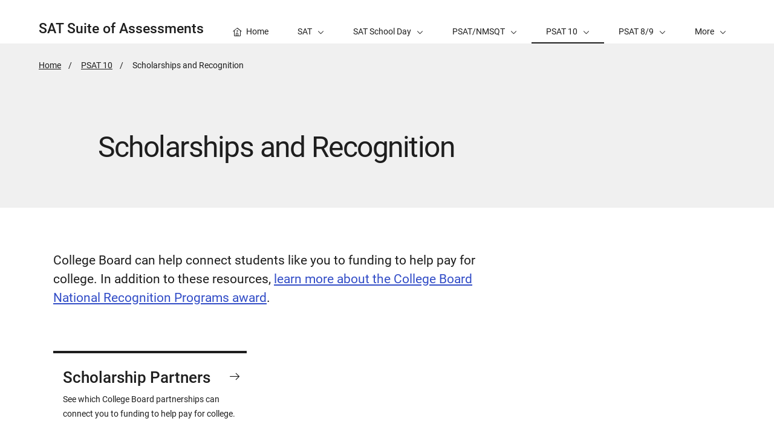

--- FILE ---
content_type: text/html; charset=UTF-8
request_url: https://satsuite.collegeboard.org/psat-10/scholarships-recognition
body_size: 4816
content:
<!DOCTYPE html>
<html lang="en" dir="ltr" prefix="og: https://ogp.me/ns#">
<head>
  
  <script src="//kiwi.collegeboard.org/embed.js" async></script>
  <meta charset="utf-8" />
<meta name="description" content="Learn about College Board scholarships that use PSAT 10 scores." />
<meta name="internal-search-title" content="Scholarships and Recognition with PSAT 10 - SAT Suite" />
<link rel="canonical" href="https://satsuite.collegeboard.org/psat-10/scholarships-recognition" />
<meta name="referrer" content="no-referrer-when-downgrade" />
<meta property="og:image" content="https://secure-media.collegeboard.org/social-media/CB_og-image_v1.png" />
<meta name="twitter:image" content="https://secure-media.collegeboard.org/social-media/CB_og-image_v1.png" />
<meta name="MobileOptimized" content="width" />
<meta name="HandheldFriendly" content="true" />
<meta name="viewport" content="width=device-width, initial-scale=1, maximum-scale=2" />
<link rel="apple-touch-icon" href="//atlas.collegeboard.org/apricot/prod/4.10.6/assets/apple-touch-icon.png" />
<link rel="icon" href="/themes/custom/apricot_theme/favicon.ico" type="image/vnd.microsoft.icon" />

    <title>Scholarships and Recognition with PSAT 10 - SAT Suite</title>
    <link rel="stylesheet" media="all" href="/media/css/css_i2yLK-zkvRHZv4wYaTFwGuOdr1HVrBXer_9tOwv3U0w.css?delta=0&amp;language=en&amp;theme=apricot_theme&amp;include=eJxdjEsOwyAMBS-EwpEsE57AFeDIdvq5fdtV1exmNNLwjZ80lCss84-36KalwBIfJrsGRcdE_rNLe0htCN8KO1JBBIx2XYEVxGd0NVktN1kUqqOwkd5hJhWeZB72sUrzHCHkGNgjy_TkLw_M_J2-ARINRIc" />
<link rel="stylesheet" media="all" href="https://atlas.collegeboard.org/apricot/prod/4.10.6/main.min.css" />
<link rel="stylesheet" media="all" href="https://atlas.collegeboard.org/apricot/prod/4.10.6/dx_profile.css" />
<link rel="stylesheet" media="all" href="https://atlas.collegeboard.org/apricot/prod/4.10.6/illustrations.css" />
<link rel="stylesheet" media="all" href="/media/css/css_CRNqZTUnSL2aiUrnnw13OfdYD_5Th1W6wglPqlgLFWY.css?delta=4&amp;language=en&amp;theme=apricot_theme&amp;include=eJxdjEsOwyAMBS-EwpEsE57AFeDIdvq5fdtV1exmNNLwjZ80lCss84-36KalwBIfJrsGRcdE_rNLe0htCN8KO1JBBIx2XYEVxGd0NVktN1kUqqOwkd5hJhWeZB72sUrzHCHkGNgjy_TkLw_M_J2-ARINRIc" />
<link rel="stylesheet" media="all" href="https://atlas.collegeboard.org/apricot/prod/4.10.6/athena.min.css" />


            <script src="/media/js/js_nfPcIVwRLMNdLWWydwpf5ohICpFvRngkMdy-oxqrmTo.js?scope=header&amp;delta=0&amp;language=en&amp;theme=apricot_theme&amp;include=eJxdjUEOwyAMBD-E4EnIwCq4wnJkmyTPb29Ve5vRHIZe9NSlNGCFvpxjmrYGS3Qad40aE4LyY3_t5nEgPDdyJJbT9MKosldwdSz0KCyehGJ-RsV1W8cbu-wymA"></script>

        </head>
<body  data-cb-program="k-12">


  <div class="dialog-off-canvas-main-canvas" data-off-canvas-main-canvas>
    
    <div id="block-globalheaderwidget" class="block block-js-component block-js-componentglobal-header-widget">
  
    
      <cbw-header
  skip-target-id="main-content"
  use-cb-logo-link="true"

  site-title="SAT-SUITE"
  
  search-type=satsite
  

    use-icon-logo="true"
  use-global-navigation="true"
  use-search-widget="true"
  use-login-widget="true"
  

    site-type="k-12"
  program-type="k-12"

    app-id="319"
></cbw-header>

  </div>
<div data-drupal-messages-fallback class="hidden"></div>
<div id="block-notificationwidget" class="block block-js-component block-js-componentnotification-widget">
  
    
      <cbw-notifications endpoint="https://atlas.collegeboard.org/api/alerts-prod.json">
  </cbw-notifications>

  </div>
<div id="block-apricot-theme-digitalsatonlyreadmoreaccordion" class="block block-block-content block-block-contentc4f45fef-5fd5-4ce8-9389-264c9e6ac874">
  
    
      
            <div><style type="text/css">

.read-more-accordion

{
display: none;
}
</style></div>
      
  </div>



    <div class="cb-local-navigation cb-white-bg cb-box-shadow-bottom">
    <!-- container for desktop items-->
    <div class="cb-desktop-navigation container">
      <div class="row">
        <nav class="col-xs cb-nav-container" aria-label="Navigation for SAT Suite of Assessments">
          <!-- site name -->
          <div class="cb-site-name" id="site-name">
            <a href="/">SAT Suite of Assessments</a>
          </div>
          <!-- menu items -->
          <div class="cb-nav-items hidden-xs-only">
            <nav class="cb-menu-list cb-menu-list-horizontal" aria-label="Menu for SAT Suite of Assessments">
              <ul>
                        <li class="cb-nav-link cb-promotional" >
  <a href="/" class="cb-menu-link "
                    >
        <span class="cb-icon cb-margin-right-8 cb-home" aria-hidden="true"></span>
        <span>Home</span>
  </a>
</li>



        <!-- dropdown  -->
<li class="cb-nav-link cb-procedural">
  <div class="cb-dropdown">
    <a class="cb-dropdown-toggle" href="#" id="dropdown-1574510934" aria-expanded="false" >
      <span>SAT</span>
      <i class="cb-icon cb-down" aria-hidden="true"></i>
      <i class="cb-icon cb-up cb-hidden" aria-hidden="true"></i>
    </a>
    <!-- menu items  -->
        <div class="cb-dropdown-menu cb-menu-right-always cb-box-shadow">
      <ul aria-labelledby="dropdown-1574510934">
        <!-- specify second level of navigation -->
        <li class="cb-nav-link-second" >
  <a href="/sat" class=" "
                    >
        <span>SAT Home</span>
  </a>
</li>

<li class="cb-nav-link-second" >
  <a href="https://mysat.collegeboard.org" class=" "
                    target="_blank"
                        >
        <span>My SAT</span>
  </a>
</li>

<li class="cb-nav-link-second" >
  <a href="/sat/whats-on-the-test" class=" "
                    >
        <span>What&#039;s on the SAT</span>
  </a>
</li>

<li class="cb-nav-link-second" >
  <a href="/sat/dates-deadlines" class=" "
                    >
        <span>SAT Dates and Deadlines</span>
  </a>
</li>

<li class="cb-nav-link-second" >
  <a href="/sat/registration" class=" "
                    >
        <span>Registration</span>
  </a>
</li>

<li class="cb-nav-link-second" >
  <a href="/sat/accommodations" class=" "
                    >
        <span>Accommodations</span>
  </a>
</li>

<li class="cb-nav-link-second" >
  <a href="/sat/device-readiness" class=" "
                    >
        <span>Device Readiness</span>
  </a>
</li>

<li class="cb-nav-link-second" >
  <a href="/sat/device-lending" class=" "
                    >
        <span>Device Lending</span>
  </a>
</li>

<li class="cb-nav-link-second" >
  <a href="/sat/what-to-bring-do" class=" "
                    >
        <span>What to Bring and Do on Test Day</span>
  </a>
</li>

<li class="cb-nav-link-second" >
  <a href="/scores" class=" "
                    >
        <span>SAT Scores</span>
  </a>
</li>

<li class="cb-nav-link-second" >
  <a href="/sat/testing-staff" class=" "
                    >
        <span>SAT Testing Staff</span>
  </a>
</li>

<li class="cb-nav-link-second" >
  <a href="/sat/test-center-search" class=" "
                    >
        <span>SAT Test Center Search</span>
  </a>
</li>

<li class="cb-nav-link-second" >
  <a href="/sat/test-center-closings" class=" "
                    >
        <span>Check for Test Center Closings</span>
  </a>
</li>

<li class="cb-nav-link-second" >
  <a href="/sat/test-security-fairness" class=" "
                    >
        <span>Test Security and Fairness</span>
  </a>
</li>

<li class="cb-nav-link-second" >
  <a href="/sat/testing-rules" class=" "
                    >
        <span>SAT Testing Rules</span>
  </a>
</li>


      </ul>
    </div>
      </div>
</li>


    <!-- dropdown  -->
<li class="cb-nav-link cb-procedural">
  <div class="cb-dropdown">
    <a class="cb-dropdown-toggle" href="#" id="dropdown-2096079230" aria-expanded="false" >
      <span>SAT School Day</span>
      <i class="cb-icon cb-down" aria-hidden="true"></i>
      <i class="cb-icon cb-up cb-hidden" aria-hidden="true"></i>
    </a>
    <!-- menu items  -->
        <div class="cb-dropdown-menu cb-menu-right-always cb-box-shadow">
      <ul aria-labelledby="dropdown-2096079230">
        <!-- specify second level of navigation -->
        <li class="cb-nav-link-second" >
  <a href="/sat-school-day" class=" "
                    >
        <span>SAT School Day Home</span>
  </a>
</li>

<li class="cb-nav-link-second" >
  <a href="/sat-school-day/test-dates" class=" "
                    >
        <span>SAT School Day Test Dates</span>
  </a>
</li>

<li class="cb-nav-link-second" >
  <a href="/sat-school-day/taking-the-test" class=" "
                    >
        <span>Taking SAT School Day</span>
  </a>
</li>

<li class="cb-nav-link-second" >
  <a href="/sat-school-day/accommodations" class=" "
                    >
        <span>Accommodations</span>
  </a>
</li>

<li class="cb-nav-link-second" >
  <a href="/scores" class=" "
                    >
        <span>SAT School Day Scores</span>
  </a>
</li>

<li class="cb-nav-link-second" >
  <a href="/sat-school-day/testing-rules" class=" "
                    >
        <span>SAT School Day Testing Rules</span>
  </a>
</li>


      </ul>
    </div>
      </div>
</li>


    <!-- dropdown  -->
<li class="cb-nav-link cb-procedural">
  <div class="cb-dropdown">
    <a class="cb-dropdown-toggle" href="#" id="dropdown-1774223954" aria-expanded="false" >
      <span>PSAT/NMSQT</span>
      <i class="cb-icon cb-down" aria-hidden="true"></i>
      <i class="cb-icon cb-up cb-hidden" aria-hidden="true"></i>
    </a>
    <!-- menu items  -->
        <div class="cb-dropdown-menu cb-menu-right-always cb-box-shadow">
      <ul aria-labelledby="dropdown-1774223954">
        <!-- specify second level of navigation -->
        <li class="cb-nav-link-second" >
  <a href="/psat-nmsqt" class=" "
                    >
        <span>PSAT/NMSQT Home</span>
  </a>
</li>

<li class="cb-nav-link-second" >
  <a href="/psat-nmsqt/test-dates" class=" "
                    >
        <span>PSAT/NMSQT Test Dates</span>
  </a>
</li>

<li class="cb-nav-link-second" >
  <a href="/psat-nmsqt/whats-on-the-test" class=" "
                    >
        <span>What&#039;s on the PSAT/NMSQT?</span>
  </a>
</li>

<li class="cb-nav-link-second" >
  <a href="/psat-nmsqt/taking-the-test" class=" "
                    >
        <span>Taking the PSAT/NMSQT</span>
  </a>
</li>

<li class="cb-nav-link-second" >
  <a href="/scores" class=" "
                    >
        <span>PSAT/NMSQT Scores</span>
  </a>
</li>

<li class="cb-nav-link-second" >
  <a href="/psat-nmsqt/scholarships-recognition" class=" "
                    >
        <span>Scholarships and Recognition</span>
  </a>
</li>

<li class="cb-nav-link-second" >
  <a href="/psat-nmsqt/testing-rules" class=" "
                    >
        <span>PSAT/NMSQT Testing Rules</span>
  </a>
</li>


      </ul>
    </div>
      </div>
</li>


    <!-- dropdown  -->
<li class="cb-nav-link cb-procedural">
  <div class="cb-dropdown">
    <a class="cb-dropdown-toggle cb-selected" href="#" id="dropdown-167782444" aria-expanded="false" aria-current="true">
      <span>PSAT 10</span>
      <i class="cb-icon cb-down" aria-hidden="true"></i>
      <i class="cb-icon cb-up cb-hidden" aria-hidden="true"></i>
    </a>
    <!-- menu items  -->
        <div class="cb-dropdown-menu cb-menu-right-always cb-box-shadow">
      <ul aria-labelledby="dropdown-167782444">
        <!-- specify second level of navigation -->
        <li class="cb-nav-link-second" >
  <a href="/psat-10" class=" "
                    >
        <span>PSAT 10 Home</span>
  </a>
</li>

<li class="cb-nav-link-second" >
  <a href="/psat-10/test-dates" class=" "
                    >
        <span>PSAT 10 Test Dates</span>
  </a>
</li>

<li class="cb-nav-link-second" >
  <a href="/psat-10/whats-on-the-test" class=" "
                    >
        <span>What&#039;s on the PSAT 10?</span>
  </a>
</li>

<li class="cb-nav-link-second" >
  <a href="/psat-10/taking-the-test" class=" "
                    >
        <span>Taking the PSAT 10</span>
  </a>
</li>

<li class="cb-nav-link-second" >
  <a href="/scores" class=" "
                    >
        <span>PSAT 10 Scores</span>
  </a>
</li>

<li class="cb-nav-link-second" >
  <a href="/psat-10/scholarships-recognition" class=" "
                    aria-current="page">
        <span>Scholarships and Recognition</span>
  </a>
</li>

<li class="cb-nav-link-second" >
  <a href="/psat-10/testing-rules" class=" "
                    >
        <span>PSAT 10 Testing Rules</span>
  </a>
</li>


      </ul>
    </div>
      </div>
</li>


    <!-- dropdown  -->
<li class="cb-nav-link cb-procedural">
  <div class="cb-dropdown">
    <a class="cb-dropdown-toggle" href="#" id="dropdown-1270084099" aria-expanded="false" >
      <span>PSAT 8/9</span>
      <i class="cb-icon cb-down" aria-hidden="true"></i>
      <i class="cb-icon cb-up cb-hidden" aria-hidden="true"></i>
    </a>
    <!-- menu items  -->
        <div class="cb-dropdown-menu cb-menu-right-always cb-box-shadow">
      <ul aria-labelledby="dropdown-1270084099">
        <!-- specify second level of navigation -->
        <li class="cb-nav-link-second" >
  <a href="/psat-8-9" class=" "
                    >
        <span>PSAT 8/9 Home</span>
  </a>
</li>

<li class="cb-nav-link-second" >
  <a href="/psat-8-9/psat-8-9-test-dates" class=" "
                    >
        <span>PSAT 8/9 Test Dates</span>
  </a>
</li>

<li class="cb-nav-link-second" >
  <a href="/psat-8-9/whats-on-the-test" class=" "
                    >
        <span>What&#039;s on the PSAT 8/9?</span>
  </a>
</li>

<li class="cb-nav-link-second" >
  <a href="/psat-8-9/taking-the-test" class=" "
                    >
        <span>Taking the PSAT 8/9</span>
  </a>
</li>

<li class="cb-nav-link-second" >
  <a href="/scores" class=" "
                    >
        <span>PSAT 8/9 Scores</span>
  </a>
</li>

<li class="cb-nav-link-second" >
  <a href="/psat-8-9/testing-rules" class=" "
                    >
        <span>PSAT 8/9 Testing Rules</span>
  </a>
</li>


      </ul>
    </div>
      </div>
</li>


    <!-- dropdown  -->
<li class="cb-nav-link cb-procedural">
  <div class="cb-dropdown">
    <a class="cb-dropdown-toggle" href="#" id="dropdown-2032945818" aria-expanded="false" >
      <span>Scores</span>
      <i class="cb-icon cb-down" aria-hidden="true"></i>
      <i class="cb-icon cb-up cb-hidden" aria-hidden="true"></i>
    </a>
    <!-- menu items  -->
        <div class="cb-dropdown-menu cb-menu-right-always cb-box-shadow">
      <ul aria-labelledby="dropdown-2032945818">
        <!-- specify second level of navigation -->
        <li class="cb-nav-link-second" >
  <a href="/scores" class=" "
                    >
        <span>Scores Home</span>
  </a>
</li>

<li class="cb-nav-link-second" >
  <a href="/scores/score-release-dates" class=" "
                    >
        <span>Score Release Dates</span>
  </a>
</li>

<li class="cb-nav-link-second" >
  <a href="/scores/sat" class=" "
                    >
        <span>SAT Weekend Scores</span>
  </a>
</li>

<li class="cb-nav-link-second" >
  <a href="/scores/in-school-testing" class=" "
                    >
        <span>SAT School Day, PSAT/NMSQT, and PSAT 10 Scores</span>
  </a>
</li>

<li class="cb-nav-link-second" >
  <a href="/scores/psat-8-9" class=" "
                    >
        <span>PSAT 8/9 Scores</span>
  </a>
</li>

<li class="cb-nav-link-second" >
  <a href="/scores/online-score-reports-educators" class=" "
    >
        <span>Online Score Reports for Educators</span>
  </a>
</li>


      </ul>
    </div>
      </div>
</li>


    <!-- dropdown  -->
<li class="cb-nav-link cb-procedural">
  <div class="cb-dropdown">
    <a class="cb-dropdown-toggle" href="#" id="dropdown-1997476742" aria-expanded="false" >
      <span>Practice</span>
      <i class="cb-icon cb-down" aria-hidden="true"></i>
      <i class="cb-icon cb-up cb-hidden" aria-hidden="true"></i>
    </a>
    <!-- menu items  -->
        <div class="cb-dropdown-menu cb-menu-right-always cb-box-shadow">
      <ul aria-labelledby="dropdown-1997476742">
        <!-- specify second level of navigation -->
        <li class="cb-nav-link-second" >
  <a href="/practice" class=" "
                    >
        <span>Practice Home</span>
  </a>
</li>

<li class="cb-nav-link-second" >
  <a href="/practice/my-practice-101" class=" "
    >
        <span>My Practice 101</span>
  </a>
</li>

<li class="cb-nav-link-second" >
  <a href="/practice/student-readiness-check" class=" "
    >
        <span>Student Readiness Check</span>
  </a>
</li>

<li class="cb-nav-link-second" >
  <a href="/practice/content-domains" class=" "
    >
        <span>What Are Content Domains?</span>
  </a>
</li>

<li class="cb-nav-link-second" >
  <a href="/practice/practice-tests" class=" "
                    >
        <span>Full-Length SAT Suite Practice Tests</span>
  </a>
</li>

<li class="cb-nav-link-second" >
  <a href="/practice/bluebook" class=" "
    >
        <span>How to Use Bluebook Practice Tests</span>
  </a>
</li>

<li class="cb-nav-link-second" >
  <a href="/practice/khan-academy" class=" "
    >
        <span>How to Use Khan Academy</span>
  </a>
</li>

<li class="cb-nav-link-second" >
  <a href="/practice/practice-with-confidence" class=" "
    >
        <span>Practice with Confidence</span>
  </a>
</li>

<li class="cb-nav-link-second" >
  <a href="/practice/build-your-study-plan" class=" "
    >
        <span>Build Your Study Plan</span>
  </a>
</li>

<li class="cb-nav-link-second" >
  <a href="/practice/setting-target-score" class=" "
    >
        <span>Setting a Target Score</span>
  </a>
</li>

<li class="cb-nav-link-second" >
  <a href="/practice/student-question-bank" class=" "
    >
        <span>How to Use the Student Question Bank</span>
  </a>
</li>

<li class="cb-nav-link-second" >
  <a href="/practice/practice-resources-educators" class=" "
                    >
        <span>Practice Resources for Educators</span>
  </a>
</li>

<li class="cb-nav-link-second" >
  <a href="https://qotd.collegeboard.org/" class=" "
                    target="_blank"
                        >
        <span>Question of the Day</span>
  </a>
</li>


      </ul>
    </div>
      </div>
</li>


    <!-- dropdown  -->
<li class="cb-nav-link cb-procedural">
  <div class="cb-dropdown">
    <a class="cb-dropdown-toggle" href="#" id="dropdown-196343905" aria-expanded="false" >
      <span>For K–12 Educators</span>
      <i class="cb-icon cb-down" aria-hidden="true"></i>
      <i class="cb-icon cb-up cb-hidden" aria-hidden="true"></i>
    </a>
    <!-- menu items  -->
        <div class="cb-dropdown-menu cb-menu-right-always cb-box-shadow">
      <ul aria-labelledby="dropdown-196343905">
        <!-- specify second level of navigation -->
        <li class="cb-nav-link-second" >
  <a href="/k12-educators/about" class=" "
                    >
        <span>About the SAT Suite</span>
  </a>
</li>

<li class="cb-nav-link-second" >
  <a href="/k12-educators/fee-waivers" class=" "
    >
        <span>SAT Fee Waivers</span>
  </a>
</li>

<li class="cb-nav-link-second" >
  <a href="/k12-educators/district-school-pricing" class=" "
                    >
        <span>District/School Pricing Details</span>
  </a>
</li>

<li class="cb-nav-link-second" >
  <a href="/k12-educators/educator-experience" class=" "
                    >
        <span>In-School Educator Experience</span>
  </a>
</li>

<li class="cb-nav-link-second" >
  <a href="/k12-educators/using-skills-insight" class=" "
                    >
        <span>Using Skills Insight™</span>
  </a>
</li>

<li class="cb-nav-link-second" >
  <a href="/k12-educators/tools-resources" class=" "
                    >
        <span>Additional Tools and Resources</span>
  </a>
</li>

<li class="cb-nav-link-second" >
  <a href="/k12-educators/professional-development" class=" "
                    >
        <span>Professional Development for K–12 Educators</span>
  </a>
</li>

<li class="cb-nav-link-second" >
  <a href="/k12-educators/test-centers" class=" "
                    >
        <span>Test Centers</span>
  </a>
</li>

<li class="cb-nav-link-second" >
  <a href="/k12-educators/bigfuture-school" class=" "
                    >
        <span>BigFuture School and Connections</span>
  </a>
</li>


      </ul>
    </div>
      </div>
</li>


    <!-- dropdown  -->
<li class="cb-nav-link cb-procedural">
  <div class="cb-dropdown">
    <a class="cb-dropdown-toggle" href="#" id="dropdown-1870431407" aria-expanded="false" >
      <span>For Higher Ed Professionals</span>
      <i class="cb-icon cb-down" aria-hidden="true"></i>
      <i class="cb-icon cb-up cb-hidden" aria-hidden="true"></i>
    </a>
    <!-- menu items  -->
        <div class="cb-dropdown-menu cb-menu-right-always cb-box-shadow">
      <ul aria-labelledby="dropdown-1870431407">
        <!-- specify second level of navigation -->
        <li class="cb-nav-link-second" >
  <a href="/higher-ed-professionals" class=" "
                    >
        <span>For Higher Ed Professionals Home</span>
  </a>
</li>

<li class="cb-nav-link-second" >
  <a href="/higher-ed-professionals/sat-college-success" class=" "
                    >
        <span>SAT and College Success</span>
  </a>
</li>

<li class="cb-nav-link-second" >
  <a href="/higher-ed-professionals/sat-validity" class=" "
                    >
        <span>SAT Validity</span>
  </a>
</li>

<li class="cb-nav-link-second" >
  <a href="/higher-ed-professionals/score-reports" class=" "
                    >
        <span>Score Reports</span>
  </a>
</li>


      </ul>
    </div>
      </div>
</li>


    <!-- dropdown  -->
<li class="cb-nav-link cb-procedural">
  <div class="cb-dropdown">
    <a class="cb-dropdown-toggle" href="#" id="dropdown-246142059" aria-expanded="false" >
      <span>SAT Suite Benefits: For Students &amp; Parents</span>
      <i class="cb-icon cb-down" aria-hidden="true"></i>
      <i class="cb-icon cb-up cb-hidden" aria-hidden="true"></i>
    </a>
    <!-- menu items  -->
        <div class="cb-dropdown-menu cb-menu-right-always cb-box-shadow">
      <ul aria-labelledby="dropdown-246142059">
        <!-- specify second level of navigation -->
        <li class="cb-nav-link-second" >
  <a href="/sat-suite-benefits-students-parents" class=" "
                    >
        <span>Students &amp; Parents Home</span>
  </a>
</li>

<li class="cb-nav-link-second" >
  <a href="/sat-suite-benefits-students-parents/el-examen-sat" class=" "
    >
        <span>El examen SAT</span>
  </a>
</li>

<li class="cb-nav-link-second" >
  <a href="/sat-suite-benefits-students-parents/bigfuture-school-mobile-app" class=" "
    >
        <span>BigFuture School Mobile App</span>
  </a>
</li>

<li class="cb-nav-link-second" >
  <a href="/sat-suite-benefits-students-parents/faq" class=" "
    >
        <span>Help Center: Parents</span>
  </a>
</li>


      </ul>
    </div>
      </div>
</li>


    <!-- dropdown  -->
<li class="cb-nav-link cb-procedural">
  <div class="cb-dropdown">
    <a class="cb-dropdown-toggle" href="#" id="dropdown-636266253" aria-expanded="false" >
      <span>Support</span>
      <i class="cb-icon cb-down" aria-hidden="true"></i>
      <i class="cb-icon cb-up cb-hidden" aria-hidden="true"></i>
    </a>
    <!-- menu items  -->
        <div class="cb-dropdown-menu cb-menu-right-always cb-box-shadow">
      <ul aria-labelledby="dropdown-636266253">
        <!-- specify second level of navigation -->
        <li class="cb-nav-link-second" >
  <a href="/help-center/students" class=" "
                    >
        <span>Help Center: Students</span>
  </a>
</li>

<li class="cb-nav-link-second" >
  <a href="/help-center/professionals-educators" class=" "
                    >
        <span>Help Center: Professionals and Educators</span>
  </a>
</li>

<li class="cb-nav-link-second" >
  <a href="/help-center/k12-reporting-portal" class=" "
                    >
        <span>K–12 Reporting Portal Help</span>
  </a>
</li>

<li class="cb-nav-link-second" >
  <a href="/help-center/ssor" class=" "
                    >
        <span>Help Center: SAT Suite Ordering and Registration</span>
  </a>
</li>

<li class="cb-nav-link-second" >
  <a href="/help-center/higher-ed-reporting-portal" class=" "
                    >
        <span>Higher Education Reporting Portal Help</span>
  </a>
</li>

<li class="cb-nav-link-second" >
  <a href="/contact-us" class=" "
                    >
        <span>Contact Us</span>
  </a>
</li>


      </ul>
    </div>
      </div>
</li>




                <!-- more dropdown -->
                <li class="cb-more">
                  <div class="cb-dropdown">
                    <a class="cb-dropdown-toggle" href="#" id="dropdown-629824637" role="button" aria-expanded="false" >
                      <span>More</span>
                      <i class="cb-icon cb-down" aria-hidden="true"></i>
                      <i class="cb-icon cb-up cb-hidden" aria-hidden="true"></i>
                    </a>
                    <div class="cb-dropdown-menu cb-menu-right-always cb-box-shadow">
                      <ul aria-labelledby="dropdown-629824637"></ul>
                    </div>
                  </div>
                </li>
              </ul>
            </nav>
          </div>
          <!-- mobile trigger -->
          <div class="cb-mobile-trigger hidden-sm-up">
            <a href="#" class="cb-icon cb-menu cb-no-text-decoration cb-link-black" aria-expanded="false" tabIndex="-1" aria-hidden="true">
              <span class="sr-only">Display Site Navigation</span>
            </a>
          </div>
        </nav>
      </div>
    </div>
    <!-- container for mobile panels-->
    <div class="cb-mobile-navigation"></div>
  </div>




<div id="main-content" class="content-wrapper" tabindex="-1" role="main">
      <div id="block-breadcrumbs" class="block block-system block-system-breadcrumb-block">
  
    
        <div class="cb-gray5-bg">
    <div class="container">
      <div class="row">
        <div class="col-xs-12">
          <nav aria-label="breadcrumbs">
  <ol class="cb-breadcrumb ">
                  <li><a href="/">Home</a></li>
                        <li><a href="/psat-10">PSAT 10</a></li>
                        <li class="active">
          <span class="sr-only">Active Page:</span>
          <span>Scholarships and Recognition</span>
        </li>
            </ol>
</nav>

        </div>
      </div>
    </div>
  </div>

  </div>



  

  

            <div id="block-apricot-theme-content" class="block block-system block-system-main-block">
  
    
      

      <div  class="cb-margin-bottom-72">
        
            <div class="cb-band cb-band-hero
  cb-gray5-bg
  
   cb-band-hero-article "
  >
    <div class="container">
    <div
      class="row align-items-center cb-band-hero-height-auto">
                                        <div class="col-xs-12 col-sm-10 offset-sm-1">
            <div class="cb-band-hero-content cb-base-color">
                                                                <h1 class="cb-band-hero-title cb-h1-lite">
                  Scholarships and Recognition
                </h1>
                                                      </div>
          </div>


                                  </div>
  </div>
</div>

      
  
    </div>



      <div  class="container">
        
            <div  class="row">
            <div class="col-xs-12 col-sm-8 cb-paragraph1-res cb-margin-bottom-72 cb-margin-md-up-left-24"><p>College Board can help connect students like you to funding to help pay for college. In addition to these resources, <a href="https://bigfuture.collegeboard.org/communities-events/national-recognition-programs" target="_blank">learn more about the College Board National Recognition Programs award</a>.</p></div>
      
      </div>
  
    </div>

      <div  class="container menuPanelLayout">
        
            <div  class="row">
                    <div class="col-xs-12 col-sm-6 col-md-4 cb-margin-top-32">		
<nav class="cb-menu-single cb-menu-list cb-menu-list-tall  cb-menu-list-vertical  cb-menu-list-vertical cb-menu-list-separated
            cb-menu-list-accordion cb-menu-list-d9 cb-margin-md-up-left-24
            cb-margin-md-up-right-24" >

														<div  class="cb-menu-list-heading-link">
					<a href="/psat-10/scholarships-recognition/scholarship-partners" class="cb-menu-link" >
											<div class="cb-menu-list-d9-heading">
							<h4 class="cb-roboto-medium">Scholarship Partners</h4>
															<span aria-hidden="true" class="cb-icon cb-east"></span>
													</div>
													<p class="cb-font-size-small cb-margin-top-8">See which College Board partnerships can connect you to funding to help pay for college.</p>
																		</a>
									</div>
			
						
					<!-- Remaining Menu Item - Start -->
					
					
						</nav>
	<!-- end of cb-menu-list -->
</div>

      
      </div>
  
    </div>











  </div>


        
</div>

<footer>
      <div id="block-globalfooterwidget" class="block block-js-component block-js-componentglobal-footer-widget">
  
    
      <cbw-footer></cbw-footer>

  </div>


</footer>

  </div>



<script type="application/json" data-drupal-selector="drupal-settings-json">{"path":{"baseUrl":"\/","pathPrefix":"","currentPath":"node\/13951","currentPathIsAdmin":false,"isFront":false,"currentLanguage":"en"},"pluralDelimiter":"\u0003","suppressDeprecationErrors":true,"ajaxPageState":{"libraries":"[base64]","theme":"apricot_theme","theme_token":null},"ajaxTrustedUrl":[],"ajaxLoader":{"markup":"\u003Cdiv role=\u0022status\u0022 aria-labelledby=\u0022spinner\u0022\u003E\n              \u003Cdiv class=\u0022cb-spinner\u0022 id=\u0022spinner\u0022\n                role=\u0022img\u0022 aria-label=\u0022Loading ...\u0022 data-cb-apricot=\u0022spinner\u0022\u003E\n                \u003Cspan class=\u0022ms-high-contrast\u0022\u003ELoading\u003C\/span\u003E\n                \u003Cdiv\u003E\u003C\/div\u003E\n                \u003Cdiv\u003E\u003C\/div\u003E\n                \u003Cdiv\u003E\u003C\/div\u003E\n                \u003Cdiv\u003E\u003C\/div\u003E\n                \u003Cdiv\u003E\u003C\/div\u003E\n                \u003Cdiv\u003E\u003C\/div\u003E\n                \u003Cdiv\u003E\u003C\/div\u003E\n                \u003Cdiv\u003E\u003C\/div\u003E\n                \u003Cdiv\u003E\u003C\/div\u003E\n                \u003Cdiv\u003E\u003C\/div\u003E\n                \u003Cdiv\u003E\u003C\/div\u003E\n                \u003Cdiv\u003E\u003C\/div\u003E\n              \u003C\/div\u003E\n            \u003C\/div\u003E","hideAjaxMessage":true,"alwaysFullscreen":false,"throbberPosition":"body"},"clientside_validation_jquery":{"validate_all_ajax_forms":2,"force_validate_on_blur":false,"force_html5_validation":false,"messages":{"required":"This field is required.","remote":"Please fix this field.","email":"Please enter a valid email address.","url":"Please enter a valid URL.","date":"Please enter a valid date.","dateISO":"Please enter a valid date (ISO).","number":"Please enter a valid number.","digits":"Please enter only digits.","equalTo":"Please enter the same value again.","maxlength":"Please enter no more than {0} characters.","minlength":"Please enter at least {0} characters.","rangelength":"Please enter a value between {0} and {1} characters long.","range":"Please enter a value between {0} and {1}.","max":"Please enter a value less than or equal to {0}.","min":"Please enter a value greater than or equal to {0}.","step":"Please enter a multiple of {0}."}},"improved_multi_select":{"selectors":["select[multiple]"],"filtertype":"partial","placeholder_text":null,"orderable":false,"js_regex":null,"groupresetfilter":false,"remove_required_attr":null,"buttontext_add":"\u003E","buttontext_addall":"\u00bb","buttontext_del":"\u003C","buttontext_delall":"\u00ab","buttontext_moveup":"Move up","buttontext_movedown":"Move down"},"mathjax":{"config_type":1,"config":{"tex2jax":{"inlineMath":[["$","$"],["\\(","\\)"]],"processEscapes":"true"},"showProcessingMessages":"false","messageStyle":"none"}},"cb":{"app_id":"319","global_header":{"search_type":"","title":"","use_login_widget":false,"redirectUrl":"","use_search_widget":false,"use_glyph_logo":false,"use_global_nav":false,"skip_enroll":false},"widget_profile":{"enabled":false,"app_id":"","requires_login":false,"session_check":true,"levity_protection":false,"aws_domains":[""]},"collection":{"info_article_back_button_trigger":"\/testing-staff"},"site_code":"satsuite","program":"k-12","apricot":{"nav":{"more_feature":1}}},"cbTrackData":[],"csp":{"nonce":"wF7BZIlbegj-HqUAiFE4Lw"},"user":{"uid":0,"permissionsHash":"2d3a8d39e21e83455b7795979022a95dfd56a18605b769123b3ede3a68fc8d94"}}</script>
<script src="/media/js/js_ynSeUdYAr0FW47BLI8orBx4KnTIUt_plf4-HmK22edQ.js?scope=footer&amp;delta=0&amp;language=en&amp;theme=apricot_theme&amp;include=eJxdjUEOwyAMBD-E4EnIwCq4wnJkmyTPb29Ve5vRHIZe9NSlNGCFvpxjmrYGS3Qad40aE4LyY3_t5nEgPDdyJJbT9MKosldwdSz0KCyehGJ-RsV1W8cbu-wymA"></script>
<script src="https://atlas.collegeboard.org/apricot/prod/4.10.6/main.min.js"></script>
<script src="https://atlas.collegeboard.org/apricot/prod/4.10.6/dx_profile.js"></script>
<script src="/media/js/js_bO2fyrUGXHMUijIzyWQ-bVIvJAeGVjzyuNcBydnTTIo.js?scope=footer&amp;delta=3&amp;language=en&amp;theme=apricot_theme&amp;include=eJxdjUEOwyAMBD-E4EnIwCq4wnJkmyTPb29Ve5vRHIZe9NSlNGCFvpxjmrYGS3Qad40aE4LyY3_t5nEgPDdyJJbT9MKosldwdSz0KCyehGJ-RsV1W8cbu-wymA"></script>
<script src="https://athena.collegeboard.org/2.2.4/cbw-widgets.min.js"></script>
<script src="/media/js/js_KpoBCui1x9dfBZz4aOmjwuq4Czg-QNGfQgMGihBPUqk.js?scope=footer&amp;delta=5&amp;language=en&amp;theme=apricot_theme&amp;include=eJxdjUEOwyAMBD-E4EnIwCq4wnJkmyTPb29Ve5vRHIZe9NSlNGCFvpxjmrYGS3Qad40aE4LyY3_t5nEgPDdyJJbT9MKosldwdSz0KCyehGJ-RsV1W8cbu-wymA"></script>
<script src="https://cdnjs.cloudflare.com/ajax/libs/mathjax/3.2.2/es5/tex-mml-chtml.js"></script>

</body>
</html>
